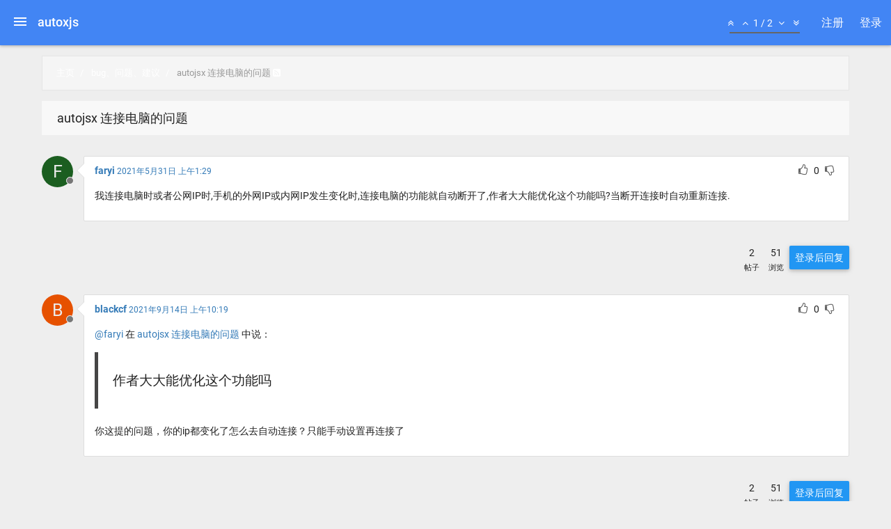

--- FILE ---
content_type: text/html; charset=utf-8
request_url: http://www.autoxjs.com/topic/45/autojsx-%E8%BF%9E%E6%8E%A5%E7%94%B5%E8%84%91%E7%9A%84%E9%97%AE%E9%A2%98
body_size: 7828
content:
<!DOCTYPE html>
<html lang="zh-CN" data-dir="ltr" style="direction: ltr;" >
<head>
	<title>autojsx 连接电脑的问题 | autoxjs</title>
	<meta name="viewport" content="width&#x3D;device-width, initial-scale&#x3D;1.0" />
	<meta name="content-type" content="text/html; charset=UTF-8" />
	<meta name="apple-mobile-web-app-capable" content="yes" />
	<meta name="mobile-web-app-capable" content="yes" />
	<meta property="og:site_name" content="autoxjs" />
	<meta name="msapplication-badge" content="frequency=30; polling-uri=http://www.autoxjs.com/sitemap.xml" />
	<meta name="title" content="autojsx 连接电脑的问题" />
	<meta name="description" content="我连接电脑时或者公网IP时,手机的外网IP或内网IP发生变化时,连接电脑的功能就自动断开了,作者大大能优化这个功能吗?当断开连接时自动重新连接. " />
	<meta property="og:title" content="autojsx 连接电脑的问题" />
	<meta property="og:description" content="我连接电脑时或者公网IP时,手机的外网IP或内网IP发生变化时,连接电脑的功能就自动断开了,作者大大能优化这个功能吗?当断开连接时自动重新连接. " />
	<meta property="og:type" content="article" />
	<meta property="article:published_time" content="2021-05-31T01:29:42.393Z" />
	<meta property="article:modified_time" content="2021-09-14T10:19:05.669Z" />
	<meta property="article:section" content="bug、问题、建议" />
	<meta property="og:image" content="http://www.autoxjs.com/assets/logo.png" />
	<meta property="og:image:url" content="http://www.autoxjs.com/assets/logo.png" />
	<meta property="og:image:width" content="128" />
	<meta property="og:image:height" content="128" />
	<meta property="og:url" content="http://www.autoxjs.com/topic/45/autojsx-%E8%BF%9E%E6%8E%A5%E7%94%B5%E8%84%91%E7%9A%84%E9%97%AE%E9%A2%98" />
	
	<link rel="stylesheet" type="text/css" href="/assets/client.css?v=l9m7u3hpsco" />
	<link rel="icon" type="image/x-icon" href="/assets/uploads/system/favicon.ico?v=l9m7u3hpsco" />
	<link rel="manifest" href="/manifest.json" />
	<link rel="preload" as="style" href="/assets/js-enabled.css??v=l9m7u3hpsco" />
	<link rel="prefetch" href="/assets/src/modules/composer.js?v=l9m7u3hpsco" />
	<link rel="prefetch" href="/assets/src/modules/composer/uploads.js?v=l9m7u3hpsco" />
	<link rel="prefetch" href="/assets/src/modules/composer/drafts.js?v=l9m7u3hpsco" />
	<link rel="prefetch" href="/assets/src/modules/composer/tags.js?v=l9m7u3hpsco" />
	<link rel="prefetch" href="/assets/src/modules/composer/categoryList.js?v=l9m7u3hpsco" />
	<link rel="prefetch" href="/assets/src/modules/composer/resize.js?v=l9m7u3hpsco" />
	<link rel="prefetch" href="/assets/src/modules/composer/autocomplete.js?v=l9m7u3hpsco" />
	<link rel="prefetch" href="/assets/templates/composer.tpl?v=l9m7u3hpsco" />
	<link rel="prefetch" href="/assets/language/zh-CN/topic.json?v=l9m7u3hpsco" />
	<link rel="prefetch" href="/assets/language/zh-CN/modules.json?v=l9m7u3hpsco" />
	<link rel="prefetch" href="/assets/language/zh-CN/tags.json?v=l9m7u3hpsco" />
	<link rel="prefetch stylesheet" href="/plugins/nodebb-plugin-markdown/styles/railscasts.css" />
	<link rel="prefetch" href="/assets/src/modules/highlight.js?v=l9m7u3hpsco" />
	<link rel="prefetch" href="/assets/language/zh-CN/markdown.json?v=l9m7u3hpsco" />
	<link rel="stylesheet" href="/plugins/nodebb-plugin-emoji/emoji/styles.css?v=l9m7u3hpsco" />
	<link rel="canonical" href="http://www.autoxjs.com/topic/45/autojsx-连接电脑的问题" />
	<link rel="alternate" type="application/rss+xml" href="/topic/45.rss" />
	<link rel="up" href="http://www.autoxjs.com/category/4/bug-问题-建议" />
	

	<script>
		var RELATIVE_PATH = "";
		var config = JSON.parse('{"relative_path":"","upload_url":"/assets/uploads","siteTitle":"autoxjs","browserTitle":"autoxjs","titleLayout":"&#123;pageTitle&#125; | &#123;browserTitle&#125;","showSiteTitle":true,"minimumTitleLength":3,"maximumTitleLength":255,"minimumPostLength":8,"maximumPostLength":32767,"minimumTagsPerTopic":0,"maximumTagsPerTopic":5,"minimumTagLength":3,"maximumTagLength":15,"useOutgoingLinksPage":false,"allowGuestHandles":false,"allowTopicsThumbnail":false,"usePagination":false,"disableChat":true,"disableChatMessageEditing":false,"maximumChatMessageLength":1000,"socketioTransports":["polling","websocket"],"socketioOrigins":"http://www.autoxjs.com:*","websocketAddress":"","maxReconnectionAttempts":1000,"reconnectionDelay":15000,"topicsPerPage":20,"postsPerPage":20,"maximumFileSize":2048,"theme:id":"nodebb-theme-material","theme:src":"https://maxcdn.bootstrapcdn.com/bootswatch/3.3.7/darkly/bootstrap.min.css","defaultLang":"zh-CN","userLang":"zh-CN","loggedIn":false,"uid":-1,"cache-buster":"v=l9m7u3hpsco","requireEmailConfirmation":false,"topicPostSort":"oldest_to_newest","categoryTopicSort":"newest_to_oldest","csrf_token":false,"searchEnabled":false,"bootswatchSkin":"default","enablePostHistory":true,"notificationAlertTimeout":5000,"timeagoCutoff":30,"timeagoCodes":["af","ar","az-short","az","bg","bs","ca","cs","cy","da","de-short","de","dv","el","en-short","en","es-short","es","et","eu","fa-short","fa","fi","fr-short","fr","gl","he","hr","hu","hy","id","is","it-short","it","ja","jv","ko","ky","lt","lv","mk","nl","no","pl","pt-br-short","pt-br","pt-short","pt","ro","rs","ru","rw","si","sk","sl","sr","sv","th","tr-short","tr","uk","uz","vi","zh-CN","zh-TW"],"cookies":{"enabled":false,"message":"[[global:cookies.message]]","dismiss":"[[global:cookies.accept]]","link":"[[global:cookies.learn_more]]","link_url":"https:&#x2F;&#x2F;www.cookiesandyou.com"},"acpLang":"zh-CN","topicSearchEnabled":false,"composer-default":{},"markdown":{"highlight":1,"highlightLinesLanguageList":[],"theme":"railscasts.css"},"emojiCustomFirst":false,"menuInHeader":false,"removeCategoriesAnimation":false,"subCategoriesAsCards":false,"categoriesAsList":false,"listSubcategories":false,"selectedSkin":"default"}');
		var app = {
			template: "topic",
			user: JSON.parse('{"uid":0,"username":"游客","userslug":"","fullname":"游客","email":"","icon:text":"?","icon:bgColor":"#aaa","groupTitle":"","status":"offline","reputation":0,"email:confirmed":false,"postcount":0,"topiccount":0,"profileviews":0,"banned":0,"banned:expire":0,"joindate":0,"lastonline":0,"lastposttime":0,"followingCount":0,"followerCount":0,"picture":"","groupTitleArray":[],"joindateISO":"","lastonlineISO":"","banned_until":0,"banned_until_readable":"Not Banned","unreadData":{"":{},"new":{},"watched":{},"unreplied":{}},"isAdmin":false,"isGlobalMod":false,"isMod":false,"privileges":{"chat":false,"upload:post:image":false,"upload:post:file":false,"signature":false,"ban":false,"search:content":false,"search:users":false,"search:tags":false,"view:users":true,"view:tags":true,"view:groups":true,"local:login":false,"group:create":false,"view:users:info":false},"offline":true,"isEmailConfirmSent":false}')
		};
	</script>

	
	
</head>

<body class="page-topic page-topic-45 page-topic-autojsx-连接电脑的问题 page-topic-category-4 page-topic-category-bug-问题-建议 parent-category-4 page-status-200 theme-default">
		<div id="header-menu">
			<div class="material-load-bar">
					<div class="material-bar"></div>
					<div class="material-bar"></div>
					<div class="material-bar"></div>
			</div>
			<div class="container">
				<header id="header" component="navbar">
  <ul class="header-inner">
		<li id="menu-trigger" data-trigger="#sidebar" >
			<div class="line-wrap">
				<div class="line top"></div>
				<div class="line center"></div>
				<div class="line bottom"></div>
			</div>
		</li>
		<li class="logo ">
			

			
			<a class="title" href="/">
				autoxjs
			</a>
			
		</li>

		

    <li class="pull-right">
      <ul class="top-menu">
				<li class="nav navbar-nav pagination-block visible-lg visible-md">
					<div class="dropdown">
						<i class="fa fa-angle-double-up pointer fa-fw pagetop"></i>
						<i class="fa fa-angle-up pointer fa-fw pageup"></i>

						<a href="#" class="dropdown-toggle" data-toggle="dropdown">
							<span class="pagination-text"></span>
						</a>

						<i class="fa fa-angle-down pointer fa-fw pagedown"></i>
						<i class="fa fa-angle-double-down pointer fa-fw pagebottom"></i>

						<div class="progress-container">
							<div class="progress-bar"></div>
						</div>

						<ul class="dropdown-menu" role="menu">
							<li>
								<input type="text" class="form-control" id="indexInput" placeholder="输入索引">
							</li>
						</ul>
					</div>
				</li>

				<li>
					<a href="#" id="reconnect" class="hide" title="Connection to autoxjs has been lost, attempting to reconnect...">
						<i class="fa fa-check"></i>
					</a>
				</li>

				

				
				
				<li class="hidden-xs">
					<a href="/register">
						<span>注册</span>
					</a>
				</li>
				
				<li class="hidden-xs">
					<a href="/login">
						<span>登录</span>
					</a>
				</li>
        
      </ul>
    </li>
  </ul>
</header>

<section id="main" >
	<aside id="sidebar">
		<div class="sidebar-inner">
			<div class="si-inner">
				<ul class="main-menu">
					<li id="toggle-width" class="hidden-xs">
						<div class="toggle-switch">
							<input id="tw-switch" type="checkbox" hidden="hidden">
							<label for="tw-switch" class="ts-helper"></label>
						</div>
					</li>
					
					
					<li class="visible-xs">
						<a href="/register">
							<i class="fa fa-pencil fa-fw"></i> 注册
						</a>
					</li>
					
					<li class="visible-xs">
						<a href="/login">
							<i class="fa fa-sign-in fa-fw"></i> 登录
						</a>
					</li>
					

					<li class="visible-xs">
						<a href="/search">
							<i class="fa fa-search fa-fw"></i> 搜索
						</a>
					</li>

					
					
					<li class="">
						<a class="navigation-link" href="&#x2F;categories" title="版块" >
							
							<i class="fa fa-fw fa-list" data-content=""></i>
							
							
							版块
							
						</a>
					</li>
					
					
					
					<li class="">
						<a class="navigation-link" href="&#x2F;recent" title="最新" >
							
							<i class="fa fa-fw fa-clock-o" data-content=""></i>
							
							
							最新
							
						</a>
					</li>
					
					
					
					<li class="">
						<a class="navigation-link" href="&#x2F;tags" title="话题" >
							
							<i class="fa fa-fw fa-tags" data-content=""></i>
							
							
							话题
							
						</a>
					</li>
					
					
					
					<li class="">
						<a class="navigation-link" href="&#x2F;popular" title="热门" >
							
							<i class="fa fa-fw fa-fire" data-content=""></i>
							
							
							热门
							
						</a>
					</li>
					
					
					
					<li class="">
						<a class="navigation-link" href="&#x2F;users" title="用户" >
							
							<i class="fa fa-fw fa-user" data-content=""></i>
							
							
							用户
							
						</a>
					</li>
					
					
					
					<li class="">
						<a class="navigation-link" href="&#x2F;groups" title="群组" >
							
							<i class="fa fa-fw fa-group" data-content=""></i>
							
							
							群组
							
						</a>
					</li>
					
					
				</ul>
			</div>
		</div>
	</aside>
</section>

			</div>
		</div>

	<div class="container" id="content">
		<noscript>
		<div class="alert alert-danger">
			<p>
				Your browser does not seem to support JavaScript. As a result, your viewing experience will be diminished, and you may not be able to execute some actions.
			</p>
			<p>
				Please download a browser that supports JavaScript, or enable it if it's disabled (i.e. NoScript).
			</p>
		</div>
	</noscript><div class="topic">
	
<ol class="breadcrumb">
	
	<li itemscope="itemscope" itemtype="http://data-vocabulary.org/Breadcrumb" >
		<a href="/" itemprop="url">
			<span itemprop="title">
				主页
				
			</span>
		</a>
	</li>
	
	<li itemscope="itemscope" itemtype="http://data-vocabulary.org/Breadcrumb" >
		<a href="/category/4/bug-问题-建议" itemprop="url">
			<span itemprop="title">
				bug、问题、建议
				
			</span>
		</a>
	</li>
	
	<li component="breadcrumb/current" itemscope="itemscope" itemtype="http://data-vocabulary.org/Breadcrumb" class="active">
		
			<span itemprop="title">
				autojsx 连接电脑的问题
				
				
				<a target="_blank" href="/topic/45.rss"><i class="fa fa-rss-square"></i></a>
				
			</span>
		
	</li>
	
</ol>

	<div class="card">
		<div class="listview lv-lg">
			<div class="lv-header-alt" component="post/header">
				<div class="title">
					<i class="fa fa-thumb-tack hidden"></i> <i class="fa fa-lock hidden"></i> <span class="topic-title" component="topic/title">autojsx 连接电脑的问题</span>
					<ul class="lv-actions actions">
						
					</ul>
				</div>
			</div>

			

			<div component="topic/deleted/message" class="lv-header-alt  hidden clearfix">
  <span class="pull-left">此主题已被删除。只有拥有主题管理权限的用户可以查看。</span>
  <span class="pull-right">
    
  </span>
</div>

			<div class="lv-body">
				<div component="topic" data-tid="45" data-cid="4">
				
					<div component="post" class="" data-index="0" data-pid="87" data-uid="126" data-timestamp="1622424582393" data-username="faryi" data-userslug="faryi" itemscope itemtype="http://schema.org/Comment">
	<a component="post/anchor" data-index="0"></a>
	<meta itemprop="datePublished" content="">
	<meta itemprop="dateModified" content="">

  <div class="post-block">
    <div class="poster-avatar hidden-xs">
			<a href="/user/faryi">
				
				<div class="user-icon" style="background-color: #1b5e20;">F</div>
				
				<span component="user/status" class="status offline" title="离线"></span>
			</a>
    </div>

    <div class="post-content">
      <div class="post-body">
        <ul class="post-actions pull-right">
          <li class="votes">
						
						<a component="post/upvote" href="#" class="">
							<i class="fa fa-thumbs-o-up"></i>
						</a>
						<span component="post/vote-count" data-votes="0">0</span>
						
						<a component="post/downvote" href="#" class="">
							<i class="fa fa-thumbs-o-down"></i>
						</a>
						
						
					</li>
          <li component="post/tools" class="dropdown moderator-tools hidden">
	<a data-toggle="dropdown" aria-expanded="true"><i class="fa fa-fw fa-ellipsis-v"></i></a>
	<ul class="dropdown-menu dropdown-menu-right pull-right" role="menu"></ul>
</li>
        </ul>

        <div class="post-header">
					<a class="pull-left visible-xs user-profile-link" href="/user/faryi">
						
						<div class="user-icon post-user-picture" style="background-color: #1b5e20;">F</div>
						
					</a>

					<strong>
						<a href="/user/faryi" itemprop="author" data-username="faryi" data-uid="126">faryi</a>
					</strong>
					
					<span class="post-time">
						<a class="permalink" href="/post/87"><span class="timeago" title="2021-05-31T01:29:42.393Z"></span></a>

						<span class="post-tools">
							<a component="post/reply" href="#" class="hidden"><i class="fa fa-reply"></i>回复</a>
							<a component="post/quote" href="#" class="hidden"><i class="fa fa-quote-left"></i>引用</a>
						</span>
					</span>
        </div>

				<div component="post/content" itemprop="text">
					<p dir="auto">我连接电脑时或者公网IP时,手机的外网IP或内网IP发生变化时,连接电脑的功能就自动断开了,作者大大能优化这个功能吗?当断开连接时自动重新连接.</p>

				</div>

				

				<div class="post-edit">
					<small component="post/editor" class="hidden"><strong><a href="/user/">最后由  编辑</a></strong> <span class="timeago" title=""></span></small>
				</div>
				
      </div>
    </div>
  </div>
</div>
					
					<div class="post-bar-placeholder"></div>
					
				
					<div component="post" class="" data-index="1" data-pid="110" data-uid="299" data-timestamp="1631614745669" data-username="blackcf" data-userslug="blackcf" itemscope itemtype="http://schema.org/Comment">
	<a component="post/anchor" data-index="1"></a>
	<meta itemprop="datePublished" content="">
	<meta itemprop="dateModified" content="">

  <div class="post-block">
    <div class="poster-avatar hidden-xs">
			<a href="/user/blackcf">
				
				<div class="user-icon" style="background-color: #e65100;">B</div>
				
				<span component="user/status" class="status offline" title="离线"></span>
			</a>
    </div>

    <div class="post-content">
      <div class="post-body">
        <ul class="post-actions pull-right">
          <li class="votes">
						
						<a component="post/upvote" href="#" class="">
							<i class="fa fa-thumbs-o-up"></i>
						</a>
						<span component="post/vote-count" data-votes="0">0</span>
						
						<a component="post/downvote" href="#" class="">
							<i class="fa fa-thumbs-o-down"></i>
						</a>
						
						
					</li>
          <li component="post/tools" class="dropdown moderator-tools hidden">
	<a data-toggle="dropdown" aria-expanded="true"><i class="fa fa-fw fa-ellipsis-v"></i></a>
	<ul class="dropdown-menu dropdown-menu-right pull-right" role="menu"></ul>
</li>
        </ul>

        <div class="post-header">
					<a class="pull-left visible-xs user-profile-link" href="/user/blackcf">
						
						<div class="user-icon post-user-picture" style="background-color: #e65100;">B</div>
						
					</a>

					<strong>
						<a href="/user/blackcf" itemprop="author" data-username="blackcf" data-uid="299">blackcf</a>
					</strong>
					
					<span class="post-time">
						<a class="permalink" href="/post/110"><span class="timeago" title="2021-09-14T10:19:05.669Z"></span></a>

						<span class="post-tools">
							<a component="post/reply" href="#" class="hidden"><i class="fa fa-reply"></i>回复</a>
							<a component="post/quote" href="#" class="hidden"><i class="fa fa-quote-left"></i>引用</a>
						</span>
					</span>
        </div>

				<div component="post/content" itemprop="text">
					<p dir="auto"><a class="plugin-mentions-user plugin-mentions-a" href="http://www.autoxjs.com/uid/126">@faryi</a> 在 <a href="/post/87">autojsx 连接电脑的问题</a> 中说：</p>
<blockquote>
<p dir="auto">作者大大能优化这个功能吗</p>
</blockquote>
<p dir="auto">你这提的问题，你的ip都变化了怎么去自动连接？只能手动设置再连接了</p>

				</div>

				

				<div class="post-edit">
					<small component="post/editor" class="hidden"><strong><a href="/user/">最后由  编辑</a></strong> <span class="timeago" title=""></span></small>
				</div>
				
      </div>
    </div>
  </div>
</div>
					
				
				</div>

				<div class="post-bar">
					<div class="tags hidden-xs">
	
</div>

<ul class="postbar-actions pull-right">
	<li class="loading-indicator pull-left hidden">
		<span class="hidden-xs">正在加载更多帖子</span> <i class="fa fa-refresh fa-spin"></i>
	</li>

	<li class="post-count">
		<span component="topic/post-count" class="human-readable-number" title="2">2</span><br />
		<small>帖子</small>
	</li>
	<li class="view-count">
		<span title="51" class="human-readable-number">51</span><br />
		<small>浏览</small>
	</li>

	<li class="reply-button" component="topic/reply/container">
  <button component="topic/reply" class="btn btn-md btn-primary hidden">回复</button>

  

  
  <a href="/login" class="btn btn-md btn-primary">登录后回复</a>
  

  
</li>

	
	
	
</ul>



				</div>
			</div>
		</div>
	</div>
	
</div>

	<noscript>
	<ul class="pagination lv-pagination hidden-xs">
    

    

    
</ul>


<ul class="pagination lv-pagination visible-xs">
    


    <li component="pagination/select-page" class="page select-page">
		<a href="#">1 / 1</a>
	</li>

    
</ul>
	</noscript>
<script id="ajaxify-data" type="application/json">{"cid":4,"lastposttime":1631614745669,"mainPid":87,"postcount":2,"slug":"45/autojsx-连接电脑的问题","tid":45,"timestamp":1622424582393,"title":"autojsx 连接电脑的问题","uid":126,"viewcount":51,"teaserPid":110,"deleted":0,"locked":0,"pinned":0,"upvotes":0,"downvotes":0,"deleterUid":0,"titleRaw":"autojsx 连接电脑的问题","timestampISO":"2021-05-31T01:29:42.393Z","lastposttimeISO":"2021-09-14T10:19:05.669Z","votes":0,"tags":[],"posts":[{"content":"<p dir=\"auto\">我连接电脑时或者公网IP时,手机的外网IP或内网IP发生变化时,连接电脑的功能就自动断开了,作者大大能优化这个功能吗?当断开连接时自动重新连接.<\/p>\n","pid":87,"tid":45,"timestamp":1622424582393,"uid":126,"deleted":0,"upvotes":0,"downvotes":0,"deleterUid":0,"edited":0,"votes":0,"timestampISO":"2021-05-31T01:29:42.393Z","editedISO":"","index":0,"user":{"uid":126,"username":"faryi","userslug":"faryi","reputation":0,"postcount":1,"topiccount":1,"picture":null,"signature":"","banned":0,"banned:expire":0,"status":"offline","lastonline":1626412636436,"groupTitle":null,"groupTitleArray":[],"icon:text":"F","icon:bgColor":"#1b5e20","lastonlineISO":"2021-07-16T05:17:16.436Z","banned_until":0,"banned_until_readable":"Not Banned","selectedGroups":[],"custom_profile_info":[]},"editor":null,"bookmarked":false,"upvoted":false,"downvoted":false,"replies":{"hasMore":false,"users":[],"text":"[[topic:one_reply_to_this_post]]","count":0},"selfPost":false,"display_edit_tools":false,"display_delete_tools":false,"display_moderator_tools":false,"display_move_tools":false,"display_post_menu":0},{"content":"<p dir=\"auto\"><a class=\"plugin-mentions-user plugin-mentions-a\" href=\"http://www.autoxjs.com/uid/126\">@faryi<\/a> 在 <a href=\"/post/87\">autojsx 连接电脑的问题<\/a> 中说：<\/p>\n<blockquote>\n<p dir=\"auto\">作者大大能优化这个功能吗<\/p>\n<\/blockquote>\n<p dir=\"auto\">你这提的问题，你的ip都变化了怎么去自动连接？只能手动设置再连接了<\/p>\n","pid":110,"tid":45,"timestamp":1631614745669,"uid":299,"deleted":0,"upvotes":0,"downvotes":0,"deleterUid":0,"edited":0,"votes":0,"timestampISO":"2021-09-14T10:19:05.669Z","editedISO":"","index":1,"user":{"uid":299,"username":"blackcf","userslug":"blackcf","reputation":0,"postcount":1,"topiccount":0,"picture":null,"signature":"","banned":0,"banned:expire":0,"status":"offline","lastonline":1631614746516,"groupTitle":null,"groupTitleArray":[],"icon:text":"B","icon:bgColor":"#e65100","lastonlineISO":"2021-09-14T10:19:06.516Z","banned_until":0,"banned_until_readable":"Not Banned","selectedGroups":[],"custom_profile_info":[]},"editor":null,"bookmarked":false,"upvoted":false,"downvoted":false,"replies":{"hasMore":false,"users":[],"text":"[[topic:one_reply_to_this_post]]","count":0},"selfPost":false,"display_edit_tools":false,"display_delete_tools":false,"display_moderator_tools":false,"display_move_tools":false,"display_post_menu":0}],"category":{"bgColor":"#33b84e","cid":4,"class":"col-md-3 col-xs-6","color":"#fff","description":"技术来解答、用户反馈bug、问题、建议、不需要深入讨论的问题。小白来提问、高手来解答","descriptionParsed":"<p dir=\"auto\">技术来解答、用户反馈bug、问题、建议、不需要深入讨论的问题。小白来提问、高手来解答<\/p>\n","disabled":0,"icon":"fa-question","imageClass":"cover","isSection":0,"link":"","name":"bug、问题、建议","numRecentReplies":1,"order":3,"parentCid":0,"post_count":696,"slug":"4/bug-问题-建议","topic_count":378,"minTags":0,"maxTags":5,"totalPostCount":696,"totalTopicCount":378},"tagWhitelist":[],"minTags":0,"maxTags":5,"thread_tools":[],"isFollowing":false,"isNotFollowing":true,"isIgnoring":false,"bookmark":null,"postSharing":[],"deleter":null,"merger":null,"related":[],"unreplied":false,"icons":[],"privileges":{"topics:reply":false,"topics:read":true,"topics:tag":false,"topics:delete":false,"posts:edit":false,"posts:history":false,"posts:delete":false,"posts:view_deleted":false,"read":true,"purge":false,"view_thread_tools":false,"editable":false,"deletable":false,"view_deleted":false,"isAdminOrMod":false,"disabled":0,"tid":"45","uid":-1},"topicStaleDays":60,"reputation:disabled":0,"downvote:disabled":0,"feeds:disableRSS":0,"bookmarkThreshold":5,"necroThreshold":7,"postEditDuration":0,"postDeleteDuration":0,"scrollToMyPost":true,"allowMultipleBadges":false,"privateUploads":false,"rssFeedUrl":"/topic/45.rss","postIndex":1,"breadcrumbs":[{"text":"[[global:home]]","url":"/"},{"text":"bug、问题、建议","url":"/category/4/bug-问题-建议","cid":4},{"text":"autojsx 连接电脑的问题"}],"pagination":{"prev":{"page":1,"active":false},"next":{"page":1,"active":false},"first":{"page":1,"active":true},"last":{"page":1,"active":true},"rel":[],"pages":[],"currentPage":1,"pageCount":1},"loggedIn":false,"relative_path":"","template":{"name":"topic","topic":true},"url":"/topic/45/autojsx-%E8%BF%9E%E6%8E%A5%E7%94%B5%E8%84%91%E7%9A%84%E9%97%AE%E9%A2%98","bodyClass":"page-topic page-topic-45 page-topic-autojsx-连接电脑的问题 page-topic-category-4 page-topic-category-bug-问题-建议 parent-category-4 page-status-200","_header":{"tags":{"meta":[{"name":"viewport","content":"width&#x3D;device-width, initial-scale&#x3D;1.0"},{"name":"content-type","content":"text/html; charset=UTF-8","noEscape":true},{"name":"apple-mobile-web-app-capable","content":"yes"},{"name":"mobile-web-app-capable","content":"yes"},{"property":"og:site_name","content":"autoxjs"},{"name":"msapplication-badge","content":"frequency=30; polling-uri=http://www.autoxjs.com/sitemap.xml","noEscape":true},{"name":"title","content":"autojsx 连接电脑的问题"},{"name":"description","content":"我连接电脑时或者公网IP时,手机的外网IP或内网IP发生变化时,连接电脑的功能就自动断开了,作者大大能优化这个功能吗?当断开连接时自动重新连接. "},{"property":"og:title","content":"autojsx 连接电脑的问题"},{"property":"og:description","content":"我连接电脑时或者公网IP时,手机的外网IP或内网IP发生变化时,连接电脑的功能就自动断开了,作者大大能优化这个功能吗?当断开连接时自动重新连接. "},{"property":"og:type","content":"article"},{"property":"article:published_time","content":"2021-05-31T01:29:42.393Z"},{"property":"article:modified_time","content":"2021-09-14T10:19:05.669Z"},{"property":"article:section","content":"bug、问题、建议"},{"property":"og:image","content":"http://www.autoxjs.com/assets/logo.png","noEscape":true},{"property":"og:image:url","content":"http://www.autoxjs.com/assets/logo.png","noEscape":true},{"property":"og:image:width","content":"128"},{"property":"og:image:height","content":"128"},{"content":"http://www.autoxjs.com/topic/45/autojsx-%E8%BF%9E%E6%8E%A5%E7%94%B5%E8%84%91%E7%9A%84%E9%97%AE%E9%A2%98","property":"og:url"}],"link":[{"rel":"icon","type":"image/x-icon","href":"/assets/uploads/system/favicon.ico?v=l9m7u3hpsco"},{"rel":"manifest","href":"/manifest.json"},{"rel":"preload","href":"/assets/js-enabled.css??v=l9m7u3hpsco","as":"style"},{"rel":"prefetch","href":"/assets/src/modules/composer.js?v=l9m7u3hpsco"},{"rel":"prefetch","href":"/assets/src/modules/composer/uploads.js?v=l9m7u3hpsco"},{"rel":"prefetch","href":"/assets/src/modules/composer/drafts.js?v=l9m7u3hpsco"},{"rel":"prefetch","href":"/assets/src/modules/composer/tags.js?v=l9m7u3hpsco"},{"rel":"prefetch","href":"/assets/src/modules/composer/categoryList.js?v=l9m7u3hpsco"},{"rel":"prefetch","href":"/assets/src/modules/composer/resize.js?v=l9m7u3hpsco"},{"rel":"prefetch","href":"/assets/src/modules/composer/autocomplete.js?v=l9m7u3hpsco"},{"rel":"prefetch","href":"/assets/templates/composer.tpl?v=l9m7u3hpsco"},{"rel":"prefetch","href":"/assets/language/zh-CN/topic.json?v=l9m7u3hpsco"},{"rel":"prefetch","href":"/assets/language/zh-CN/modules.json?v=l9m7u3hpsco"},{"rel":"prefetch","href":"/assets/language/zh-CN/tags.json?v=l9m7u3hpsco"},{"rel":"prefetch stylesheet","type":"","href":"/plugins/nodebb-plugin-markdown/styles/railscasts.css"},{"rel":"prefetch","href":"/assets/src/modules/highlight.js?v=l9m7u3hpsco"},{"rel":"prefetch","href":"/assets/language/zh-CN/markdown.json?v=l9m7u3hpsco"},{"rel":"stylesheet","href":"/plugins/nodebb-plugin-emoji/emoji/styles.css?v=l9m7u3hpsco"},{"rel":"canonical","href":"http://www.autoxjs.com/topic/45/autojsx-连接电脑的问题"},{"rel":"alternate","type":"application/rss+xml","href":"/topic/45.rss"},{"rel":"up","href":"http://www.autoxjs.com/category/4/bug-问题-建议"}]}},"widgets":{"footer":[{"html":"<footer id=\"footer\" class=\"container footer\">\r\n\t<div>\r\n\r\n\t\tPowered by <a target=\"_blank\" href=\"https://nodebb.org\">NodeBB<\/a> | 网站备案号：<a target=\"_blank\" href=\"https://beian.miit.gov.cn/\" >蜀ICP备16003623号<\/a>\r\n\t<\/div>\r\n<\/footer>"}]}}</script>		</div><!-- /.container#content -->

		<div class="hide">
		<script>
	window.addEventListener('load', function () {
		define(config.relative_path + '/assets/templates/500.js', function () {
			function compiled(helpers, context, get, iter, helper) {
				return '<div class="alert alert-danger">\n\t<strong>内部错误</strong>\n\t<p>哎呀！看来是哪里出错了！</p>\n\t<p>' + 
					helpers.__escape(get(context && context['path'])) + '</p>\n\t' + 
					(get(context && context['error']) ? '<p>' + helpers.__escape(get(context && context['error'])) + '</p>' : '') + '\n\n\t' + 
					(get(context && context['returnLink']) ? '\n\t<p>按返回以后退至前一页</p>\n\t' : '') + '\n</div>\n';
			}

			return compiled;
		});
	});
</script>
		</div>

		

		<script defer src="/assets/nodebb.min.js?v=l9m7u3hpsco"></script>

		
		<script defer type="text/javascript" src="/assets/vendor/jquery/timeago/locales/jquery.timeago.zh-CN.js"></script>
		

		<script>
			window.addEventListener('load', function () {
				require(['forum/footer']);

				
			});
		</script>

		<div class="hide">
			<script>
	window.addEventListener('load', function () {
		define(config.relative_path + '/assets/templates/500.js', function () {
			function compiled(helpers, context, get, iter, helper) {
				return '<div class="alert alert-danger">\n\t<strong>内部错误</strong>\n\t<p>哎呀！看来是哪里出错了！</p>\n\t<p>' + 
					helpers.__escape(get(context && context['path'])) + '</p>\n\t' + 
					(get(context && context['error']) ? '<p>' + helpers.__escape(get(context && context['error'])) + '</p>' : '') + '\n\n\t' + 
					(get(context && context['returnLink']) ? '\n\t<p>按返回以后退至前一页</p>\n\t' : '') + '\n</div>\n';
			}

			return compiled;
		});
	});
</script>
		</div>
	</body>
</html>


--- FILE ---
content_type: application/javascript; charset=UTF-8
request_url: http://www.autoxjs.com/assets/templates/modules/taskbar.js?v=l9m7u3hpsco
body_size: 146
content:
!function(e){"object"==typeof module&&module.exports?module.exports=e():"function"==typeof define&&define.amd&&define(e)}(function(){function e(e,n,o,t,f){e.__escape;return""}return e.blocks={},e});

--- FILE ---
content_type: text/plain; charset=UTF-8
request_url: http://www.autoxjs.com/socket.io/?EIO=3&transport=polling&t=Pl886la
body_size: 123
content:
96:0{"sid":"ctNYoANMMeAXAJ4gJt9R","upgrades":["websocket"],"pingInterval":25000,"pingTimeout":5000}

--- FILE ---
content_type: text/plain; charset=UTF-8
request_url: http://www.autoxjs.com/socket.io/?EIO=3&transport=polling&t=Pl886tg&sid=ctNYoANMMeAXAJ4gJt9R
body_size: 90
content:
2:4020:42["checkSession",0]32:42["setHostname","81d70459e630"]